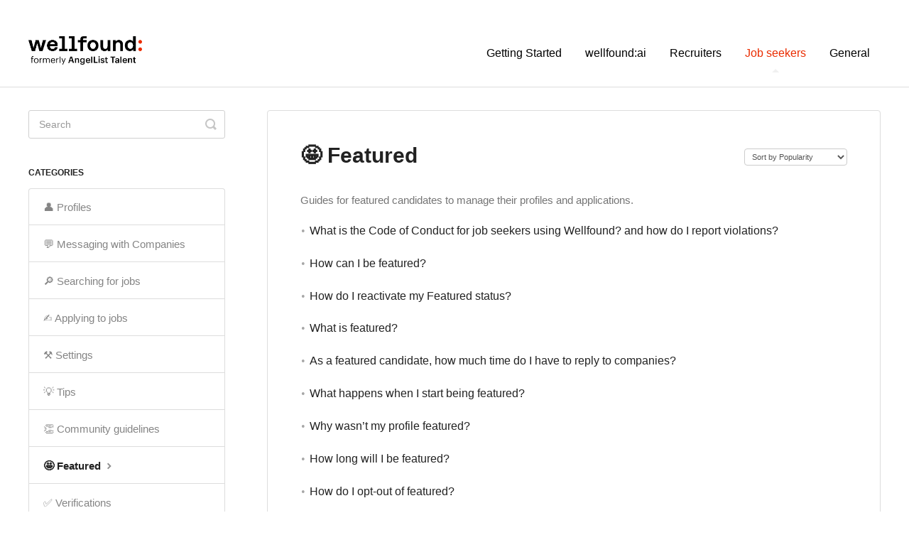

--- FILE ---
content_type: text/html; charset=utf-8
request_url: https://help.wellfound.com/category/450-featured
body_size: 4935
content:


<!DOCTYPE html>
<html>
    
<head>
    <meta charset="utf-8"/>
    <title>🤩 Featured - Wellfound Support</title>
    <meta name="viewport" content="width=device-width, maximum-scale=1"/>
    <meta name="apple-mobile-web-app-capable" content="yes"/>
    <meta name="format-detection" content="telephone=no">
    <meta name="description" content="Guides for featured candidates to manage their profiles and applications."/>
    <meta name="author" content="Wellfound"/>
    <link rel="canonical" href="https://help.wellfound.com/category/450-featured"/>
    

    
        <link rel="stylesheet" href="//d3eto7onm69fcz.cloudfront.net/assets/stylesheets/launch-1769687384470.css">
    
    <style>
        body { background: #ffffff; }
        .navbar .navbar-inner { background: #ffffff; }
        .navbar .nav li a, 
        .navbar .icon-private-w  { color: #000000; }
        .navbar .brand, 
        .navbar .nav li a:hover, 
        .navbar .nav li a:focus, 
        .navbar .nav .active a, 
        .navbar .nav .active a:hover, 
        .navbar .nav .active a:focus  { color: #000000; }
        .navbar a:hover .icon-private-w, 
        .navbar a:focus .icon-private-w, 
        .navbar .active a .icon-private-w, 
        .navbar .active a:hover .icon-private-w, 
        .navbar .active a:focus .icon-private-w { color: #000000; }
        #serp-dd .result a:hover,
        #serp-dd .result > li.active,
        #fullArticle strong a,
        #fullArticle a strong,
        .collection a,
        .contentWrapper a,
        .most-pop-articles .popArticles a,
        .most-pop-articles .popArticles a:hover span,
        .category-list .category .article-count,
        .category-list .category:hover .article-count { color: #143fcd; }
        #fullArticle, 
        #fullArticle p, 
        #fullArticle ul, 
        #fullArticle ol, 
        #fullArticle li, 
        #fullArticle div, 
        #fullArticle blockquote, 
        #fullArticle dd, 
        #fullArticle table { color:#000000; }
    </style>
    
    <link rel="apple-touch-icon-precomposed" href="//d3eto7onm69fcz.cloudfront.net/assets/ico/touch-152.png">
    <link rel="shortcut icon" type="image/png" href="//d33v4339jhl8k0.cloudfront.net/docs/assets/61804021f72a9d0926fcb319/images/63f7a3a03c396c395ec0ef52/Frame-187.png">
    <!--[if lt IE 9]>
    
        <script src="//d3eto7onm69fcz.cloudfront.net/assets/javascripts/html5shiv.min.js"></script>
    
    <![endif]-->
    
        <script type="application/ld+json">
        {"@context":"https://schema.org","@type":"WebSite","url":"https://help.wellfound.com","potentialAction":{"@type":"SearchAction","target":"https://help.wellfound.com/search?query={query}","query-input":"required name=query"}}
        </script>
    
        <script type="application/ld+json">
        {"@context":"https://schema.org","@type":"BreadcrumbList","itemListElement":[{"@type":"ListItem","position":1,"name":"Wellfound Support","item":"https://help.wellfound.com"},{"@type":"ListItem","position":2,"name":"Job seekers","item":"https://help.wellfound.com/collection/440-job-seekers"},{"@type":"ListItem","position":3,"name":"🤩 Featured","item":"https://help.wellfound.com/category/450-featured"}]}
        </script>
    
    
        <style>
/* ------------ Vars ------------ */
@font-face {
    font-family: 'Galano';
    font-weight: 700;
    src: url("https://wellfound.com/fonts/galano-bold.woff") format("woff"),
         url("https://wellfound.com/fonts/galano-bold.woff2") format("woff2");
  }

:root {
  --font-size--small: 16px;
  --font-size--regular: 16px;
  --color--white: #fff;
  --color--black: #000000;
  --color--blue--primary: #ea2c00;
  --color--blue--dark: #ba2200;
  --color--slate--light: #f9f9fc;
  --color--slate--border: #ddd;
  --color--slate--primary: #ea2c00;
  --color--slate--dark: #B0B5FD;
  --image--hero: url(https://uploads-ssl.webflow.com/61f063412698c3c0331848b0/622001f6afa4154d80922129_bga.svg);
}

/* ------------ Global ------------ */
html {
    -webkit-font-smoothing: antialiased;
    -moz-osx-font-smoothing: grayscale;
}

.container-fluid{
    max-width: 1200px;
}

body { font-family: -apple-system,BlinkMacSystemFont,Segoe UI,Helvetica,Arial,sans-serif,Apple Color Emoji,Segoe UI Emoji; background: #fff; }
h1,h2,h3,h4 {
    font-family: Helvetica,-apple-system,BlinkMacSystemFont,Segoe UI,Helvetica,Arial,sans-serif,Apple Color Emoji,Segoe UI Emoji;
    font-weight: 700;
}
a{ color: #000;}
a:hover{ color: var(--color--blue--primary); }

/* ------------ Header ------------ */
.navbar .navbar-inner { background: var(--color--white); padding: 20px; box-shadow: none; border-bottom: 1px solid var(--color--slate--border) }
.navbar .nav li a { color: var(--color--black); font-size: var(--font-size--regular) }
.navbar .nav .active a { color: var(--color--blue--primary); }
.navbar .nav .active a:hover { color: var(--color--blue--primary); }
.navbar .nav .active a:focus { color: var(--color--blue--primary); }
.navbar .nav li a:hover, .navbar .nav li a:focus, .navbar .nav .active a, .navbar .nav .active a:hover, .navbar .nav .active a:focus  { color: var(--color--blue--primary); }
.navbar .nav li a:hover { color: var(--color--blue--primary); }
.navbar a.brand img { width: 160px; height: auto }

/* ------------ Homepage: Hero ------------ */
#docsSearch { 
    background-color: var(--color-white); 
    /*background-image:  var(--image--hero); */
    background-size: cover; 
    background-position: center;
    background-repeat: no-repeat;
    position:  relative; 
    padding: 119px 0; 
    margin-bottom: 60px;
    max-width: 1400px;
    margin-left: auto;
    margin-right: auto;
    overflow: hidden;
}
/*#docsSearch:before { position: absolute;  content: '';   background: #B0B5FD; height: 100%; width: 100%; top: 0; opacity: 0.2;}*/
#docsSearch h1{
    color: var(--color--black);
    font-weight: bold;
}

/* ------------ Homepage: Search Bar ------------ */
#searchBar .search-query { border: 1px solid #ddd; }
#searchBar .search-query:focus { border: 1px solid var(--color--blue--primary); }
#searchBar button { text-shadow: none; background: var(--color--blue--primary); border: none}
#searchBar button:hover { background: var(--color--blue--dark); border: none}
#serp-dd .result a { color: var(--color--black); padding: 10px 18px;}
#serp-dd { color: var(--color--black); border-color: var(--color--black); top: 72px }
#sidebar form .search-query:focus, #sidebar form .search-query:focus:invalid { border-color: var(--color--black); box-shadow: none }

/* ------------ Homepage: Grid ------------ */
.twoCol .collection, .threeCol .collection { border-color: var(--color--slate--border); text-align: left;}
.twoCol h2, .threeCol h2 { font-weight: 600; text-align: left; }
.twoCol .popArticles, .threeCol .popArticles, .most-pop-articles .popArticles { font-size: var(--font-size--small) }
.twoCol .popArticles a, .threeCol .popArticles a, .most-pop-articles .popArticles a { color: var(--color--black) }
.twoCol .browse, .threeCol .browse { 
color: #000;
text-shadow: none;
background: #fff;
border-radius: 4px;
border: 1px solid #000;
font-size: 18px;
padding: 0.6em 1em;
}
.twoCol .browse:hover, .threeCol .browse:hover { 
    color: var(--color--blue--primary);
    border-color: var(--color--blue--primary);
    }
.twoCol p, .threeCol p { color: var(--color--black);}

/* ------------ Article: Content ------------ */
#main-content { background: none }
.contentWrapper { border-radius: 4px; border-color: var(--color--slate--border); box-shadow: 0 1px 0 0 rgba(5,12,38,0.1)}
#fullArticle .title { font-weight: 600; margin-bottom: 40px }
#fullArticle h1, #fullArticle h2, #fullArticle h3, #fullArticle h4, #fullArticle h5 { color: var(--color--black) }
#fullArticle p, #fullArticle ul, #fullArticle ol, #fullArticle li, #fullArticle div, #fullArticle blockquote, #fullArticle dd, #fullArticle table { font-size: 16px; line-height: 1.6em; color: var(--color--black)}
#fullArticle img {  border: 1px solid var(--color--slate--border); box-shadow: 6px 6px 0 rgba(0,0,0, 0.05); }
#fullArticle strong { color: var(--color--black) }
.icon-print { display: none }
.twoCol h2 a, .threeCol h2 a{
    color: var(--color--black);
    font-weight: bold;
}


/* ------------ Article: Sidebar ------------ */
#sidebar form .search-query { box-shadow: none }
#sidebar .nav-list { background: var(--color--white); margin-bottom: 34px; background: #fff; padding: 0px; border-radius: 4px; border: 1px solid var(--color--slate--border); border-bottom: none; font-size: 14px; box-shadow: 0 1px 0 0 rgba(5,12,38,0.1) }
#sidebar .nav-list li {  border-bottom: 1px solid var(--color--slate--border); padding-bottom: 10px; border-bottom-color: #ddd; padding: 8px 20px;}

/* ------------ Category: Content ------------ */
#categoryHead h1, .contentWrapper h1 { font-weight: 600; margin-bottom: 40px}
.articleList a { color: var(--color-black) !important; font-size: 16px } 
.pagination ul > li { font-size: 18px }
.icon-article-doc:before { content: "•"; }
.articleFoot p, .articleFoot time { font-family: inherit }

/* ------------ Footer ------------ */
/*footer p:after { content: ''; background-image: url(https://wellfound.com/webpack/77a99814bb53f2f0ae7720a682bcadd4.png); width: 30px; height: 80px; opacity: 0.2; position: relative; z-index: 100000; display: block; background-size: 100%; background-repeat: no-repeat; margin: 0 auto 60px; top: 40px; }*/
footer p { margin-top: 30px; }
</style>
    
</head>
    
    <body>
        
<header id="mainNav" class="navbar">
    <div class="navbar-inner">
        <div class="container-fluid">
            <a class="brand" href="/">
            
                
                    <img src="//d33v4339jhl8k0.cloudfront.net/docs/assets/61804021f72a9d0926fcb319/images/63f3add0e22c9e067d47670a/logo.png" alt="Wellfound Support" width="299" height="75">
                

            
            </a>
            
                <button type="button" class="btn btn-navbar" data-toggle="collapse" data-target=".nav-collapse">
                    <span class="sr-only">Toggle Navigation</span>
                    <span class="icon-bar"></span>
                    <span class="icon-bar"></span>
                    <span class="icon-bar"></span>
                </button>
            
            <div class="nav-collapse collapse">
                <nav role="navigation"><!-- added for accessibility -->
                <ul class="nav">
                    
                    
                        
                            <li  id="getting-started"><a href="/collection/415-getting-started">Getting Started  <b class="caret"></b></a></li>
                        
                            <li  id="wellfoundai"><a href="/collection/1088-wellfoundai">wellfound:ai  <b class="caret"></b></a></li>
                        
                            <li  id="recruiters"><a href="/collection/420-recruiters">Recruiters  <b class="caret"></b></a></li>
                        
                            <li  class="active"  id="job-seekers"><a href="/collection/440-job-seekers">Job seekers  <b class="caret"></b></a></li>
                        
                            <li  id="general"><a href="/collection/451-general">General  <b class="caret"></b></a></li>
                        
                    
                    
                </ul>
                </nav>
            </div><!--/.nav-collapse -->
        </div><!--/container-->
    </div><!--/navbar-inner-->
</header>
        <section id="contentArea" class="container-fluid">
            <div class="row-fluid">
                <section id="main-content" class="span9">
                    <div class="contentWrapper">
                        
    <hgroup id="categoryHead">
        <h1>🤩 Featured</h1>
        <p class="descrip">Guides for featured candidates to manage their profiles and applications.</p>
        <div class="sort">
             

<form action="/category/450-featured" method="GET" >
    
                <select name="sort" id="sortBy" title="sort-by" onchange="this.form.submit();" aria-label="Page reloads on selection">
                    
                        <option value="" >Sort by Default</option>
                    
                        <option value="name" >Sort A-Z</option>
                    
                        <option value="popularity"  selected="selected">Sort by Popularity</option>
                    
                        <option value="updatedAt" >Sort by Last Updated</option>
                    
                </select>
            
</form>

        </div>
    </hgroup><!--/categoryHead-->

    
        <ul class="articleList">
            
                <li><a href="/article/765-what-is-the-code-of-conduct-for-job-seekers"><i class="icon-article-doc"></i><span>What is the Code of Conduct for job seekers using Wellfound? and how do I report violations?</span></a></li>
            
                <li><a href="/article/771-how-can-i-be-featured"><i class="icon-article-doc"></i><span>How can I be featured?</span></a></li>
            
                <li><a href="/article/1017-how-do-i-reactivate-my-featured-status"><i class="icon-article-doc"></i><span>How do I reactivate my Featured status?</span></a></li>
            
                <li><a href="/article/789-what-does-it-mean-to-be-featured"><i class="icon-article-doc"></i><span>What is featured?</span></a></li>
            
                <li><a href="/article/790-how-much-time-do-i-have-to-reply-to-companies"><i class="icon-article-doc"></i><span>As a featured candidate, how much time do I have to reply to companies?</span></a></li>
            
                <li><a href="/article/788-what-happens-when-i-start-being-featured"><i class="icon-article-doc"></i><span>What happens when I start being featured?</span></a></li>
            
                <li><a href="/article/787-why-wasn-t-my-profile-featured"><i class="icon-article-doc"></i><span>Why wasn’t my profile featured?</span></a></li>
            
                <li><a href="/article/792-how-long-will-i-be-featured-to-startups"><i class="icon-article-doc"></i><span>How long will I be featured?</span></a></li>
            
                <li><a href="/article/804-how-do-i-opt-out-of-featured"><i class="icon-article-doc"></i><span>How do I opt-out of featured?</span></a></li>
            
        </ul><!--/articleList-->

        
    

                    </div><!--/contentWrapper-->
                    
                </section><!--/content-->
                <aside id="sidebar" class="span3">
                 

<form action="/search" method="GET" id="searchBar" class="sm" autocomplete="off">
    
                    <input type="hidden" name="collectionId" value="63f3d6f531c5487818e8323b"/>
                    <input type="text" name="query" title="search-query" class="search-query" placeholder="Search" value="" aria-label="Search" />
                    <button type="submit">
                        <span class="sr-only">Toggle Search</span>
                        <i class="icon-search"></i>
                    </button>
                    <div id="serp-dd" style="display: none;" class="sb">
                        <ul class="result">
                        </ul>
                    </div>
                
</form>

                
                    <h3>Categories</h3>
                    <ul class="nav nav-list">
                    
                        
                            <li ><a href="/category/443-profiles">👤 Profiles  <i class="icon-arrow"></i></a></li>
                        
                    
                        
                            <li ><a href="/category/444-messaging-with-companies">💬 Messaging with Companies  <i class="icon-arrow"></i></a></li>
                        
                    
                        
                            <li ><a href="/category/445-searching-for-jobs">🔎 Searching for jobs  <i class="icon-arrow"></i></a></li>
                        
                    
                        
                            <li ><a href="/category/446-applying-to-jobs">✍ Applying to jobs  <i class="icon-arrow"></i></a></li>
                        
                    
                        
                            <li ><a href="/category/447-settings">⚒️  Settings  <i class="icon-arrow"></i></a></li>
                        
                    
                        
                            <li ><a href="/category/448-tips">💡 Tips  <i class="icon-arrow"></i></a></li>
                        
                    
                        
                            <li ><a href="/category/449-community-guidelines">👏 Community guidelines  <i class="icon-arrow"></i></a></li>
                        
                    
                        
                            <li  class="active" ><a href="/category/450-featured">🤩 Featured  <i class="icon-arrow"></i></a></li>
                        
                    
                        
                            <li ><a href="/category/1065-verifications">✅ Verifications  <i class="icon-arrow"></i></a></li>
                        
                    
                    </ul>
                
                </aside><!--/span-->
            </div><!--/row-->
            <div id="noResults" style="display:none;">No results found</div>
            <footer>
                

<p>&copy;
    
        Wellfound
    
    2026. <span>Powered by <a rel="nofollow noopener noreferrer" href="https://www.helpscout.com/docs-refer/?co=Wellfound&utm_source=docs&utm_medium=footerlink&utm_campaign=Docs+Branding" target="_blank">Help Scout</a></span>
    
        
    
</p>

            </footer>
        </section><!--/.fluid-container-->
        
        
    <script src="//d3eto7onm69fcz.cloudfront.net/assets/javascripts/app4.min.js"></script>

<script>
// keep iOS links from opening safari
if(("standalone" in window.navigator) && window.navigator.standalone){
// If you want to prevent remote links in standalone web apps opening Mobile Safari, change 'remotes' to true
var noddy, remotes = false;
document.addEventListener('click', function(event) {
noddy = event.target;
while(noddy.nodeName !== "A" && noddy.nodeName !== "HTML") {
noddy = noddy.parentNode;
}

if('href' in noddy && noddy.href.indexOf('http') !== -1 && (noddy.href.indexOf(document.location.host) !== -1 || remotes)){
event.preventDefault();
document.location.href = noddy.href;
}

},false);
}
</script>
        
    </body>
</html>